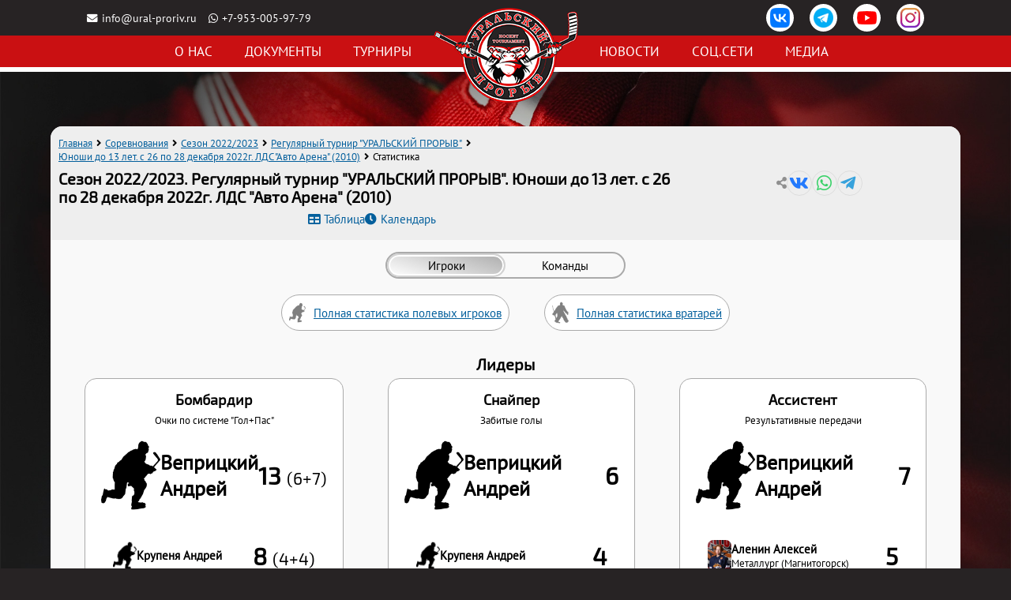

--- FILE ---
content_type: text/html; charset=UTF-8
request_url: https://ural-proriv.ru/sport/statistics/27
body_size: 9079
content:
<!DOCTYPE HTML>
<html>
<head>
<meta charset="UTF-8">
<meta name='viewport' content='width=device-width,initial-scale=1'/>
<meta content='true' name='HandheldFriendly'/>
<meta content='width' name='MobileOptimized'/>
<meta name='description' content='Лидеры по статистике в турнире Юноши до 13 лет. с 26 по 28 декабря 2022г. ЛДС &quot;Авто Арена&quot; (2010) 2022/2023. Регулярный турнир &quot;УРАЛЬСКИЙ ПРОРЫВ&quot;. Базовые и расширенные показатели' />
<title>Статистика Юноши до 13 лет. с 26 по 28 декабря 2022г. ЛДС &quot;Авто Арена&quot; (2010) 2022/2023. Регулярный турнир &quot;УРАЛЬСКИЙ ПРОРЫВ&quot; - Уральский прорыв</title>

<link rel="apple-touch-icon" sizes="180x180" href="/apple-touch-icon.png">
<link rel="icon" type="image/png" sizes="32x32" href="/favicon-32x32.png">
<link rel="icon" type="image/png" sizes="16x16" href="/favicon-16x16.png">
<link rel="manifest" href="/site.webmanifest">
<link rel="mask-icon" href="/safari-pinned-tab.svg" color="#5bbad5">
<meta name="msapplication-TileColor" content="#b91d47">
<meta name="theme-color" content="#ffffff">

<link rel="stylesheet" type="text/css" href="/sport/static/select2/css/select2.min.css">
<link rel='stylesheet' type='text/css' href='/sport/static/datetimepicker/jquery.datetimepicker.css'>
<link rel='stylesheet' type='text/css' href='/sport/css/crossover.css?version=1768170007'>
<link rel='stylesheet' type='text/css' href='/sport/css/style.css?version=1768170007'>
<link rel='stylesheet' type='text/css' href='/css/style.css?version=1768170007'>

<script src='/js/main.js?version=1768170007'></script>
<script src='/sport/js/crossover.js?version=1768170007'></script>
<script src='/sport/js/sport.js?version=1768170007'></script>


<script src='/sport/static/jquery/jquery.min.js'></script>

<script src="/sport/static/select2/js/select2.full.min.js"></script>
<script src="/sport/static/select2/js/i18n/ru.js"></script>

<script src='/sport/static/tablesorter/js/jquery.tablesorter.min.js'></script>
<script src='/sport/static/tablesorter/js/jquery.tablesorter.widgets.min.js'></script>
<script>
function sorter_init(options)
	{
		let tableSorting = $('table.tablesorter:not(.pager)');
		tableSorting.tablesorter(options);
		tableSorting.on('sortEnd', function(e, table){
			table.classList.add('table-is-sorted');
		});
	}
let sorter_options={
	emptyTo:'minValue',
  SortInitialOrder:'desc',
	widgets : ['columns'],
	widgetOptions : {
	 columns : [ 'primary-sort','secondary-sort','tertiary-sort']
	}
};
window.addEventListener('load',function(){
	sorter_init(sorter_options);
});
</script>
</head>

<body>
<header id='page_head'>
	<a href='/' class='h1'>Регулярные турниры<br>"Уральский прорыв"</a>
	<input type='checkbox' id='menu-checker' hidden>
	<div class='menu-button'>
		<label for='menu-checker' class='icon btn-menu'></label>
		<label for='menu-checker' class='icon btn-close'></label>
	</div>
	<div class='logo'>
		<a href='/'>
			<img src='/images/logo.png' width='183' height='120' alt='Уральский прорыв'>
		</a>
	</div>
	<div class='nav-wrapper'>
		<div class='header-links icon'>
			<div class='wrapped-items'>
				<a class='link-wrapped email' href='mailto:info@ural-proriv.ru'>info@ural-proriv.ru</a><a class='link-wrapped brands whatsapp' href='https://api.whatsapp.com/send?phone=79530059779'>+7-953-005-97-79</a>			</div>
			<span class='link-images'>
											<a href="https://vk.com/ural_proriv" target="_blank" rel="noopener" title="Группа в VK">
								<img src="/sport/images/sponsors/gruppa-v-vk_5343c65b3e5959fed30172308ec0c5ae.png" alt="Группа в VK">
							</a>
													<a href="https://t.me/Proriv_Ural" target="_blank" rel="noopener" title="Группа в Telegram">
								<img src="/sport/images/sponsors/gruppa-v-telegram_40ed705fbb5830dbad94b1837f3b380f.png" alt="Группа в Telegram">
							</a>
													<a href="https://www.youtube.com/channel/UCXbtVAOxhcXHkzRkYXnR8HQ" target="_blank" rel="noopener" title="Канал на YouTube">
								<img src="/sport/images/sponsors/kanal-na-youtube_f7cec71cf028a09caf5dd4a6beeb2ee7.png" alt="Канал на YouTube">
							</a>
													<a href="https://www.instagram.com/ural.proriv/" target="_blank" rel="noopener" title="Наш Instagram">
								<img src="/sport/images/sponsors/nash-instagram_dc009d023861dc9819f4a354840ef51d.png" alt="Наш Instagram">
							</a>
									</span>
		</div>
		<nav class='header-menu'>
			<div class='nav-half left'>
			<div class='desktop-hidden'><a href='/'>Главная</a></div>

		<div class='expandable'>
			<input type='checkbox' id='menu_62' class='submenu-expander' hidden>
			<label for='menu_62'>О нас</label>
			<ul>
			<li><a href='/sport/ob-uralskom-proryve'>Об &quot;Уральском прорыве&quot;</a></li><li><a href='/sport/kontakty'>Контакты</a></li></ul>
		</div>
		
		<div>
			<a href='/sport/dokumenty'>Документы</a>
		</div>
		
		<div>
			<a href='/sport/competitions/22'>Турниры</a>
		</div>
		</div>
		<div class='nav-half right'>
		<div>
			<a href='/sport/novosti'>Новости</a>
		</div>
		
		<div class='expandable'>
			<input type='checkbox' id='menu_30' class='submenu-expander' hidden>
			<label for='menu_30'>Соц.сети</label>
			<ul>
			<li><a href='https://www.youtube.com/channel/UCXbtVAOxhcXHkzRkYXnR8HQ'>YouTube</a></li><li><a href='https://www.instagram.com/ural.proriv/'>Instagram</a></li><li><a href='https://vk.com/ural_proriv'>VK</a></li><li><a href='https://t.me/Ural_Proriv_Channel'>Telegram</a></li><li><a href='https://api.whatsapp.com/send?phone=79530059779'>WhatsApp</a></li></ul>
		</div>
		
		<div class='expandable'>
			<input type='checkbox' id='menu_5' class='submenu-expander' hidden>
			<label for='menu_5'>Медиа</label>
			<ul>
			<li><a href='/sport/foto'>Фото</a></li><li><a href='/sport/competitions/21/138-122-139-123-124-125-135-136-137-140-141-142-143-144-145-146-154-147-161-150-155-149-151-157-152-156-158-159-160'>Видео</a></li></ul>
		</div>
					</div>
		</nav>
	</div>
</header>
<div class='main'>

<div class='page_header'>
	<div class='page-header-nav left'>
		<div class='breadcrumbs'>
			<ul class='icon'>
				<li><a href='/'>Главная</a></li>
				<li><a href='/sport/competitions'>Соревнования</a></li>
				
				<li><a href='/sport/competitions?season_id='>Сезон 2022/2023</a></li>
				
						<li><a href='/sport/competitions/7'>Регулярный турнир &quot;УРАЛЬСКИЙ ПРОРЫВ&quot;</a></li>
						<li><a href='/sport/competitions/7/27'>Юноши до 13 лет. с 26 по 28 декабря 2022г. ЛДС &quot;Авто Арена&quot; (2010)</a></li>
						<li id='current_crumb'>Статистика</li>
					
			</ul>
		</div>
		<h1>Сезон 2022/2023. Регулярный турнир &quot;УРАЛЬСКИЙ ПРОРЫВ&quot;. Юноши до 13 лет. с 26 по 28 декабря 2022г. ЛДС &quot;Авто Арена&quot; (2010)</h1>
		
			<div class='gt-links'>
				<a href='/sport/competitions/7/27' class='gt-link-table icon'>Таблица</a>
				<a href='/sport/calendar/27' class='gt-link-cal icon'>Календарь</a>
			</div>
	</div>
	
		<div class='page-header-nav article-share-content' title='Поделиться'>
			<a href='#' class='icon vk' target='_blank' rel='noopener'></a>
			<a href='#' class='icon whatsapp' target='_blank' rel='noopener'></a>
			<a href='#' class='icon telegram' target='_blank' rel='noopener'></a>
		</div>
		
</div>
<div class='content'>
	
	<input type='radio' class='tab_switcher1' name='stat_switcher' id='stat_tab_switcher1' hidden checked>
	<input type='radio' class='tab_switcher2' name='stat_switcher' id='stat_tab_switcher2' hidden>
	
		<div class='tabs-choise-wrapper'>
			<div class='tabs_choise' style='--tabs-count:2;'>
				<span class='switch_lighter'></span>
				<label for='stat_tab_switcher1'><span class='switch_header'>Игроки</span></label>
				<label for='stat_tab_switcher2'><span class='switch_header'>Команды</span></label>
			</div>
		</div>
		
	<div class='switch-tabs switch-tab1 stat'>
	<p class='center'><a class='stat-link skater' href='/sport/statistics/27?skater_stat=1'>Полная статистика полевых игроков</a> <a class='stat-link keeper' href='/sport/statistics/27?gk_stat=1'>Полная статистика вратарей</a></p>
			<div class='leaders-wrapper'>
			<h2>Лидеры</h2>
			
		<div class='leaders-block'>
			<h3>Бомбардир</h3>
			<small>Очки по системе "Гол+Пас"</small>
			
			<div class='leader player'>
				<span class='player-image no-image' style='background-image:url(/sport/images/skater.jpg);'><a href='/sport/players/233'></a></span>
				<span class='player-name'><a href='/sport/players/233'>Веприцкий Андрей</a><span class='player-team'></span>
				</span>
				<span class='player-points'>13 <small>(6+7)</small></span>
			</div>
			<div class='leader player'>
				<span class='player-image no-image' style='background-image:url(/sport/images/skater.jpg);'><a href='/sport/players/241'></a></span>
				<span class='player-name'><a href='/sport/players/241'>Крупеня Андрей</a><span class='player-team'></span>
				</span>
				<span class='player-points'>8 <small>(4+4)</small></span>
			</div>
			<div class='leader player'>
				<span class='player-image no-image' style='background-image:url(/sport/images/skater.jpg);'><a href='/sport/players/257'></a></span>
				<span class='player-name'><a href='/sport/players/257'>Слобожанинов Ростислав</a><span class='player-team'></span>
				</span>
				<span class='player-points'>7 <small>(3+4)</small></span>
			</div>
			<div class='leader player'>
				<span class='player-image no-image' style='background-image:url(/sport/images/skater.jpg);'><a href='/sport/players/235'></a></span>
				<span class='player-name'><a href='/sport/players/235'>Кривохижин Максим</a><span class='player-team'></span>
				</span>
				<span class='player-points'>6 <small>(3+3)</small></span>
			</div>
			<div class='leader player'>
				<span class='player-image' style='background-image:url(/sport/images/players/2020_5a9494004a318a10310148da3cdccfea.jpg);'><a href='/sport/players/2020'></a></span>
				<span class='player-name'><a href='/sport/players/2020'>Аленин Алексей</a><span class='player-team'>Металлург (Магнитогорск)</span>
				</span>
				<span class='player-points'>5 <small>(0+5)</small></span>
			</div>
		</div>
		<div class='leaders-block'>
			<h3>Снайпер</h3>
			<small>Забитые голы</small>
			
			<div class='leader player'>
				<span class='player-image no-image' style='background-image:url(/sport/images/skater.jpg);'><a href='/sport/players/233'></a></span>
				<span class='player-name'><a href='/sport/players/233'>Веприцкий Андрей</a><span class='player-team'></span>
				</span>
				<span class='player-points'>6</span>
			</div>
			<div class='leader player'>
				<span class='player-image no-image' style='background-image:url(/sport/images/skater.jpg);'><a href='/sport/players/241'></a></span>
				<span class='player-name'><a href='/sport/players/241'>Крупеня Андрей</a><span class='player-team'></span>
				</span>
				<span class='player-points'>4</span>
			</div>
			<div class='leader player'>
				<span class='player-image no-image' style='background-image:url(/sport/images/skater.jpg);'><a href='/sport/players/257'></a></span>
				<span class='player-name'><a href='/sport/players/257'>Слобожанинов Ростислав</a><span class='player-team'></span>
				</span>
				<span class='player-points'>3</span>
			</div>
			<div class='leader player'>
				<span class='player-image no-image' style='background-image:url(/sport/images/skater.jpg);'><a href='/sport/players/235'></a></span>
				<span class='player-name'><a href='/sport/players/235'>Кривохижин Максим</a><span class='player-team'></span>
				</span>
				<span class='player-points'>3</span>
			</div>
			<div class='leader player'>
				<span class='player-image' style='background-image:url(/sport/images/players/2027_619a03c5944c987fb28a8b2ff27acc61.jpg);'><a href='/sport/players/2027'></a></span>
				<span class='player-name'><a href='/sport/players/2027'>Кадомцев Глеб</a><span class='player-team'>Металлург (Магнитогорск)</span>
				</span>
				<span class='player-points'>3</span>
			</div>
		</div>
		<div class='leaders-block'>
			<h3>Ассистент</h3>
			<small>Результативные передачи</small>
			
			<div class='leader player'>
				<span class='player-image no-image' style='background-image:url(/sport/images/skater.jpg);'><a href='/sport/players/233'></a></span>
				<span class='player-name'><a href='/sport/players/233'>Веприцкий Андрей</a><span class='player-team'></span>
				</span>
				<span class='player-points'>7</span>
			</div>
			<div class='leader player'>
				<span class='player-image' style='background-image:url(/sport/images/players/2020_5a9494004a318a10310148da3cdccfea.jpg);'><a href='/sport/players/2020'></a></span>
				<span class='player-name'><a href='/sport/players/2020'>Аленин Алексей</a><span class='player-team'>Металлург (Магнитогорск)</span>
				</span>
				<span class='player-points'>5</span>
			</div>
			<div class='leader player'>
				<span class='player-image no-image' style='background-image:url(/sport/images/skater.jpg);'><a href='/sport/players/241'></a></span>
				<span class='player-name'><a href='/sport/players/241'>Крупеня Андрей</a><span class='player-team'></span>
				</span>
				<span class='player-points'>4</span>
			</div>
			<div class='leader player'>
				<span class='player-image no-image' style='background-image:url(/sport/images/skater.jpg);'><a href='/sport/players/257'></a></span>
				<span class='player-name'><a href='/sport/players/257'>Слобожанинов Ростислав</a><span class='player-team'></span>
				</span>
				<span class='player-points'>4</span>
			</div>
			<div class='leader player'>
				<span class='player-image no-image' style='background-image:url(/sport/images/skater.jpg);'><a href='/sport/players/235'></a></span>
				<span class='player-name'><a href='/sport/players/235'>Кривохижин Максим</a><span class='player-team'></span>
				</span>
				<span class='player-points'>3</span>
			</div>
		</div>
		<div class='leaders-block'>
			<h3>Серии матчей с голами</h3>
			<small>Максимальное число матчей подряд с голами</small>
			
			<div class='leader player'>
				<span class='player-image no-image' style='background-image:url(/sport/images/skater.jpg);'><a href='/sport/players/233'></a></span>
				<span class='player-name'><a href='/sport/players/233'>Веприцкий Андрей</a><span class='player-team'></span>
				</span>
				<span class='player-points'>3</span>
			</div>
			<div class='leader player'>
				<span class='player-image no-image' style='background-image:url(/sport/images/skater.jpg);'><a href='/sport/players/254'></a></span>
				<span class='player-name'><a href='/sport/players/254'>Бегларян Ашот</a><span class='player-team'></span>
				</span>
				<span class='player-points'>3</span>
			</div>
			<div class='leader player'>
				<span class='player-image no-image' style='background-image:url(/sport/images/skater.jpg);'><a href='/sport/players/257'></a></span>
				<span class='player-name'><a href='/sport/players/257'>Слобожанинов Ростислав</a><span class='player-team'></span>
				</span>
				<span class='player-points'>3</span>
			</div>
			<div class='leader player'>
				<span class='player-image' style='background-image:url(/sport/images/players/2027_619a03c5944c987fb28a8b2ff27acc61.jpg);'><a href='/sport/players/2027'></a></span>
				<span class='player-name'><a href='/sport/players/2027'>Кадомцев Глеб</a><span class='player-team'>Металлург (Магнитогорск)</span>
				</span>
				<span class='player-points'>2</span>
			</div>
			<div class='leader player'>
				<span class='player-image no-image' style='background-image:url(/sport/images/skater.jpg);'><a href='/sport/players/235'></a></span>
				<span class='player-name'><a href='/sport/players/235'>Кривохижин Максим</a><span class='player-team'></span>
				</span>
				<span class='player-points'>2</span>
			</div>
		</div>
		<div class='leaders-block'>
			<h3>Серии матчей с набранными очками</h3>
			<small>Максимальное число матчей подряд с набранными очками по системе Гол+Пас</small>
			
			<div class='leader player'>
				<span class='player-image no-image' style='background-image:url(/sport/images/skater.jpg);'><a href='/sport/players/233'></a></span>
				<span class='player-name'><a href='/sport/players/233'>Веприцкий Андрей</a><span class='player-team'></span>
				</span>
				<span class='player-points'>3</span>
			</div>
			<div class='leader player'>
				<span class='player-image no-image' style='background-image:url(/sport/images/skater.jpg);'><a href='/sport/players/257'></a></span>
				<span class='player-name'><a href='/sport/players/257'>Слобожанинов Ростислав</a><span class='player-team'></span>
				</span>
				<span class='player-points'>3</span>
			</div>
			<div class='leader player'>
				<span class='player-image' style='background-image:url(/sport/images/players/2020_5a9494004a318a10310148da3cdccfea.jpg);'><a href='/sport/players/2020'></a></span>
				<span class='player-name'><a href='/sport/players/2020'>Аленин Алексей</a><span class='player-team'>Металлург (Магнитогорск)</span>
				</span>
				<span class='player-points'>3</span>
			</div>
			<div class='leader player'>
				<span class='player-image no-image' style='background-image:url(/sport/images/skater.jpg);'><a href='/sport/players/254'></a></span>
				<span class='player-name'><a href='/sport/players/254'>Бегларян Ашот</a><span class='player-team'></span>
				</span>
				<span class='player-points'>3</span>
			</div>
			<div class='leader player'>
				<span class='player-image no-image' style='background-image:url(/sport/images/skater.jpg);'><a href='/sport/players/241'></a></span>
				<span class='player-name'><a href='/sport/players/241'>Крупеня Андрей</a><span class='player-team'></span>
				</span>
				<span class='player-points'>2</span>
			</div>
		</div>
		<div class='leaders-block'>
			<h3>Бомбардир-защитник</h3>
			<small>Очки по системе "Гол+Пас" среди защитников</small>
			
			<div class='leader player'>
				<span class='player-image' style='background-image:url(/sport/images/players/2020_5a9494004a318a10310148da3cdccfea.jpg);'><a href='/sport/players/2020'></a></span>
				<span class='player-name'><a href='/sport/players/2020'>Аленин Алексей</a><span class='player-team'>Металлург (Магнитогорск)</span>
				</span>
				<span class='player-points'>5 <small>(0+5)</small></span>
			</div>
			<div class='leader player'>
				<span class='player-image' style='background-image:url(/sport/images/players/384_89a34fb5d5bae4b54d29f6d3bab2fe55.jpg);'><a href='/sport/players/384'></a></span>
				<span class='player-name'><a href='/sport/players/384'>Рябов Дмитрий</a><span class='player-team'>Кристалл-Юпитер (Нижний Тагил)</span>
				</span>
				<span class='player-points'>3 <small>(1+2)</small></span>
			</div>
			<div class='leader player'>
				<span class='player-image no-image' style='background-image:url(/sport/images/skater.jpg);'><a href='/sport/players/501'></a></span>
				<span class='player-name'><a href='/sport/players/501'>Чайко Юрий</a><span class='player-team'></span>
				</span>
				<span class='player-points'>3 <small>(0+3)</small></span>
			</div>
			<div class='leader player'>
				<span class='player-image' style='background-image:url(/sport/images/players/262_948ae162ce196e226d6a4eccff2a5474.jpg);'><a href='/sport/players/262'></a></span>
				<span class='player-name'><a href='/sport/players/262'>Пузаткин Владислав</a><span class='player-team'>Авто-Спартаковец (Екатеринбург)</span>
				</span>
				<span class='player-points'>2 <small>(1+1)</small></span>
			</div>
			<div class='leader player'>
				<span class='player-image no-image' style='background-image:url(/sport/images/skater.jpg);'><a href='/sport/players/277'></a></span>
				<span class='player-name'><a href='/sport/players/277'>Ляжьев Михаил</a><span class='player-team'></span>
				</span>
				<span class='player-points'>2 <small>(0+2)</small></span>
			</div>
		</div>
		<div class='leaders-block'>
			<h3>Победные голы</h3>
			<small>Победным считается гол, который не смог отыграть соперник</small>
			
			<div class='leader player'>
				<span class='player-image no-image' style='background-image:url(/sport/images/skater.jpg);'><a href='/sport/players/233'></a></span>
				<span class='player-name'><a href='/sport/players/233'>Веприцкий Андрей</a><span class='player-team'></span>
				</span>
				<span class='player-points'>1</span>
			</div>
			<div class='leader player'>
				<span class='player-image no-image' style='background-image:url(/sport/images/skater.jpg);'><a href='/sport/players/241'></a></span>
				<span class='player-name'><a href='/sport/players/241'>Крупеня Андрей</a><span class='player-team'></span>
				</span>
				<span class='player-points'>1</span>
			</div>
			<div class='leader player'>
				<span class='player-image no-image' style='background-image:url(/sport/images/skater.jpg);'><a href='/sport/players/257'></a></span>
				<span class='player-name'><a href='/sport/players/257'>Слобожанинов Ростислав</a><span class='player-team'></span>
				</span>
				<span class='player-points'>1</span>
			</div>
			<div class='leader player'>
				<span class='player-image' style='background-image:url(/sport/images/players/2027_619a03c5944c987fb28a8b2ff27acc61.jpg);'><a href='/sport/players/2027'></a></span>
				<span class='player-name'><a href='/sport/players/2027'>Кадомцев Глеб</a><span class='player-team'>Металлург (Магнитогорск)</span>
				</span>
				<span class='player-points'>1</span>
			</div>
			<div class='leader player'>
				<span class='player-image' style='background-image:url(/sport/images/players/253_f9da11e7526d93a24e17467de259cc49.jpg);'><a href='/sport/players/253'></a></span>
				<span class='player-name'><a href='/sport/players/253'>Балаев Владислав</a><span class='player-team'>Авто (Екатеринбург)</span>
				</span>
				<span class='player-points'>1</span>
			</div>
		</div>
		<div class='leaders-block'>
			<h3>Выводит команду вперёд</h3>
			<small>Забивает при равном счёте, выводя команду вперёд</small>
			
			<div class='leader player'>
				<span class='player-image' style='background-image:url(/sport/images/players/2029_4247446862e8b95d7d94807509e28e0f.jpg);'><a href='/sport/players/2029'></a></span>
				<span class='player-name'><a href='/sport/players/2029'>Киселёв Ярослав</a><span class='player-team'>Металлург (Магнитогорск)</span>
				</span>
				<span class='player-points'>2</span>
			</div>
			<div class='leader player'>
				<span class='player-image no-image' style='background-image:url(/sport/images/skater.jpg);'><a href='/sport/players/233'></a></span>
				<span class='player-name'><a href='/sport/players/233'>Веприцкий Андрей</a><span class='player-team'></span>
				</span>
				<span class='player-points'>1</span>
			</div>
			<div class='leader player'>
				<span class='player-image no-image' style='background-image:url(/sport/images/skater.jpg);'><a href='/sport/players/257'></a></span>
				<span class='player-name'><a href='/sport/players/257'>Слобожанинов Ростислав</a><span class='player-team'></span>
				</span>
				<span class='player-points'>1</span>
			</div>
			<div class='leader player'>
				<span class='player-image no-image' style='background-image:url(/sport/images/skater.jpg);'><a href='/sport/players/254'></a></span>
				<span class='player-name'><a href='/sport/players/254'>Бегларян Ашот</a><span class='player-team'></span>
				</span>
				<span class='player-points'>1</span>
			</div>
			<div class='leader player'>
				<span class='player-image' style='background-image:url(/sport/images/players/2025_08864df00a802e2cac6116de3a488577.jpg);'><a href='/sport/players/2025'></a></span>
				<span class='player-name'><a href='/sport/players/2025'>Заикин Максим</a><span class='player-team'>Металлург (Магнитогорск)</span>
				</span>
				<span class='player-points'>1</span>
			</div>
		</div>
		<div class='leaders-block'>
			<h3>Забивает первым</h3>
			<small>Игрок, открывающий счёт в матче</small>
			
			<div class='leader player'>
				<span class='player-image no-image' style='background-image:url(/sport/images/skater.jpg);'><a href='/sport/players/233'></a></span>
				<span class='player-name'><a href='/sport/players/233'>Веприцкий Андрей</a><span class='player-team'></span>
				</span>
				<span class='player-points'>1</span>
			</div>
			<div class='leader player'>
				<span class='player-image no-image' style='background-image:url(/sport/images/skater.jpg);'><a href='/sport/players/254'></a></span>
				<span class='player-name'><a href='/sport/players/254'>Бегларян Ашот</a><span class='player-team'></span>
				</span>
				<span class='player-points'>1</span>
			</div>
			<div class='leader player'>
				<span class='player-image' style='background-image:url(/sport/images/players/2025_08864df00a802e2cac6116de3a488577.jpg);'><a href='/sport/players/2025'></a></span>
				<span class='player-name'><a href='/sport/players/2025'>Заикин Максим</a><span class='player-team'>Металлург (Магнитогорск)</span>
				</span>
				<span class='player-points'>1</span>
			</div>
			<div class='leader player'>
				<span class='player-image' style='background-image:url(/sport/images/players/250_9c3ff5a3a129862d8e6d3658f674b98c.jpg);'><a href='/sport/players/250'></a></span>
				<span class='player-name'><a href='/sport/players/250'>Кузнецов Михаил</a><span class='player-team'>Авто-Спартаковец (Екатеринбург)</span>
				</span>
				<span class='player-points'>1</span>
			</div>
			<div class='leader player'>
				<span class='player-image' style='background-image:url(/sport/images/players/2037_83d21c0a0ad82b1b44d5a49b9bfb9292.jpg);'><a href='/sport/players/2037'></a></span>
				<span class='player-name'><a href='/sport/players/2037'>Баянов Ибрагим</a><span class='player-team'>Металлург (Магнитогорск)</span>
				</span>
				<span class='player-points'>1</span>
			</div>
		</div>
		<div class='leaders-block'>
			<h3>Сравнивает счёт</h3>
			<small>Игрок, сравнявший счёт в матче</small>
			
			<div class='leader player'>
				<span class='player-image no-image' style='background-image:url(/sport/images/skater.jpg);'><a href='/sport/players/251'></a></span>
				<span class='player-name'><a href='/sport/players/251'>Полунин Мирон</a><span class='player-team'></span>
				</span>
				<span class='player-points'>1</span>
			</div>
			<div class='leader player'>
				<span class='player-image' style='background-image:url(/sport/images/players/317_0fedcca39e0a9a0df90011de63179c1e.jpg);'><a href='/sport/players/317'></a></span>
				<span class='player-name'><a href='/sport/players/317'>Расторгуев Артем</a><span class='player-team'>Кристалл-Юпитер (Нижний Тагил)</span>
				</span>
				<span class='player-points'>1</span>
			</div>
			<div class='leader player'>
				<span class='player-image' style='background-image:url(/sport/images/players/382_a9d6ea23cccb890fb0dfd1e43936c506.jpg);'><a href='/sport/players/382'></a></span>
				<span class='player-name'><a href='/sport/players/382'>Никонов Александр</a><span class='player-team'>Кристалл-Юпитер (Нижний Тагил)</span>
				</span>
				<span class='player-points'>1</span>
			</div>
			<div class='leader player'>
				<span class='player-image' style='background-image:url(/sport/images/players/506_f94a9b9a95624b577312bc2024f33a6b.jpg);'><a href='/sport/players/506'></a></span>
				<span class='player-name'><a href='/sport/players/506'>Половинко Марк</a><span class='player-team'>Авто-Спартаковец (Екатеринбург)</span>
				</span>
				<span class='player-points'>1</span>
			</div>
			<div class='leader player'>
				<span class='player-image no-image' style='background-image:url(/sport/images/skater.jpg);'><a href='/sport/players/233'></a></span>
				<span class='player-name'><a href='/sport/players/233'>Веприцкий Андрей</a><span class='player-team'></span>
				</span>
				<span class='player-points'>0</span>
			</div>
		</div>
		<div class='leaders-block'>
			<h3>Вратарь. % отражённых бросков</h3>
			<small></small>
			
			<div class='leader player'>
				<span class='player-image' style='background-image:url(/sport/images/players/2018_8b912de71a78f7add50f5950341933e5.jpg);'><a href='/sport/players/2018'></a></span>
				<span class='player-name'><a href='/sport/players/2018'>Рядинский Никита</a><span class='player-team'>Металлург (Магнитогорск)</span>
				</span>
				<span class='player-points'>95.495</span>
			</div>
			<div class='leader player'>
				<span class='player-image' style='background-image:url(/sport/images/players/238_b5240b6365241b9c17a5a21f6beeb5f7.jpg);'><a href='/sport/players/238'></a></span>
				<span class='player-name'><a href='/sport/players/238'>Батурин Владимир</a><span class='player-team'>Авто (Екатеринбург)</span>
				</span>
				<span class='player-points'>89.13</span>
			</div>
			<div class='leader player'>
				<span class='player-image' style='background-image:url(/sport/images/players/265_6b776432369e4d94453a15c8357b6c91.jpg);'><a href='/sport/players/265'></a></span>
				<span class='player-name'><a href='/sport/players/265'>Эрзяйкин Остап</a><span class='player-team'>Авто (Екатеринбург)</span>
				</span>
				<span class='player-points'>89.13</span>
			</div>
			<div class='leader player'>
				<span class='player-image' style='background-image:url(/sport/images/players/2016_78c08ab1d6d6d0f37771c38311291d52.jpg);'><a href='/sport/players/2016'></a></span>
				<span class='player-name'><a href='/sport/players/2016'>Жучко Ростислав</a><span class='player-team'>Металлург (Магнитогорск)</span>
				</span>
				<span class='player-points'>87.5</span>
			</div>
			<div class='leader player'>
				<span class='player-image' style='background-image:url(/sport/images/players/234_346dc52ef067a48be351af27f4ba5b1a.jpg);'><a href='/sport/players/234'></a></span>
				<span class='player-name'><a href='/sport/players/234'>Веприцкий Вадим</a><span class='player-team'>Авто (Екатеринбург)</span>
				</span>
				<span class='player-points'>87.097</span>
			</div>
		</div>
		<div class='leaders-block'>
			<h3>Вратарь. Коэффициент надёжности</h3>
			<small>=45мин x <span title='Пропущенные голы'>ПГ</span>/<span title='Игровое время'>ВНП</span>, сыграл не менее 45 минут</small>
			
			<div class='leader player'>
				<span class='player-image' style='background-image:url(/sport/images/players/2018_8b912de71a78f7add50f5950341933e5.jpg);'><a href='/sport/players/2018'></a></span>
				<span class='player-name'><a href='/sport/players/2018'>Рядинский Никита</a><span class='player-team'>Металлург (Магнитогорск)</span>
				</span>
				<span class='player-points'>1.312</span>
			</div>
			<div class='leader player'>
				<span class='player-image' style='background-image:url(/sport/images/players/234_346dc52ef067a48be351af27f4ba5b1a.jpg);'><a href='/sport/players/234'></a></span>
				<span class='player-name'><a href='/sport/players/234'>Веприцкий Вадим</a><span class='player-team'>Авто (Екатеринбург)</span>
				</span>
				<span class='player-points'>1.45</span>
			</div>
			<div class='leader player'>
				<span class='player-image' style='background-image:url(/sport/images/players/265_6b776432369e4d94453a15c8357b6c91.jpg);'><a href='/sport/players/265'></a></span>
				<span class='player-name'><a href='/sport/players/265'>Эрзяйкин Остап</a><span class='player-team'>Авто (Екатеринбург)</span>
				</span>
				<span class='player-points'>1.51</span>
			</div>
			<div class='leader player'>
				<span class='player-image' style='background-image:url(/sport/images/players/238_b5240b6365241b9c17a5a21f6beeb5f7.jpg);'><a href='/sport/players/238'></a></span>
				<span class='player-name'><a href='/sport/players/238'>Батурин Владимир</a><span class='player-team'>Авто (Екатеринбург)</span>
				</span>
				<span class='player-points'>1.612</span>
			</div>
			<div class='leader player'>
				<span class='player-image' style='background-image:url(/sport/images/players/925_4a5895357b0123f43121d90a4ef13077.jpg);'><a href='/sport/players/925'></a></span>
				<span class='player-name'><a href='/sport/players/925'>Петров Владислав</a><span class='player-team'>Кристалл-Юпитер (Нижний Тагил)</span>
				</span>
				<span class='player-points'>5.669</span>
			</div>
		</div>
		<div class='leaders-block'>
			<h3>Вратарь. Засуха</h3>
			<small>Максимальное количество времени на площадке без пропущенных голов</small>
			
			<div class='leader player'>
				<span class='player-image' style='background-image:url(/sport/images/players/2018_8b912de71a78f7add50f5950341933e5.jpg);'><a href='/sport/players/2018'></a></span>
				<span class='player-name'><a href='/sport/players/2018'>Рядинский Никита</a><span class='player-team'>Металлург (Магнитогорск)</span>
				</span>
				<span class='player-points'>56:11 <small>мин</small></span>
			</div>
			<div class='leader player'>
				<span class='player-image' style='background-image:url(/sport/images/players/265_6b776432369e4d94453a15c8357b6c91.jpg);'><a href='/sport/players/265'></a></span>
				<span class='player-name'><a href='/sport/players/265'>Эрзяйкин Остап</a><span class='player-team'>Авто (Екатеринбург)</span>
				</span>
				<span class='player-points'>51:21 <small>мин</small></span>
			</div>
			<div class='leader player'>
				<span class='player-image' style='background-image:url(/sport/images/players/234_346dc52ef067a48be351af27f4ba5b1a.jpg);'><a href='/sport/players/234'></a></span>
				<span class='player-name'><a href='/sport/players/234'>Веприцкий Вадим</a><span class='player-team'>Авто (Екатеринбург)</span>
				</span>
				<span class='player-points'>36:48 <small>мин</small></span>
			</div>
			<div class='leader player'>
				<span class='player-image' style='background-image:url(/sport/images/players/238_b5240b6365241b9c17a5a21f6beeb5f7.jpg);'><a href='/sport/players/238'></a></span>
				<span class='player-name'><a href='/sport/players/238'>Батурин Владимир</a><span class='player-team'>Авто (Екатеринбург)</span>
				</span>
				<span class='player-points'>34:08 <small>мин</small></span>
			</div>
			<div class='leader player'>
				<span class='player-image' style='background-image:url(/sport/images/players/2016_78c08ab1d6d6d0f37771c38311291d52.jpg);'><a href='/sport/players/2016'></a></span>
				<span class='player-name'><a href='/sport/players/2016'>Жучко Ростислав</a><span class='player-team'>Металлург (Магнитогорск)</span>
				</span>
				<span class='player-points'>27:10 <small>мин</small></span>
			</div>
		</div></div><p class='center'><a class='stat-link skater' href='/sport/statistics/27?skater_stat=1'>Полная статистика полевых игроков</a> <a class='stat-link keeper' href='/sport/statistics/27?gk_stat=1'>Полная статистика вратарей</a></p>
			
	</div>
	
		<div class='switch-tabs switch-tab2 stat'>
		
			<div class='group-item'>
			<h2>Командная статистика за все игры</h2>
			<p>Для сортировки по нескольким критериям, удерживайте нажатой клавишу Shift и щелкайте по заголовкам нужных столбцов</p>
			<p>Обозначения расшифровываются при наведении мышкой. Также расшифровку можно посмотреть под таблицей, щелкнув на "Глоссарий"</p>
			<table class='gt-table tablesorter' id='table--'>
				<thead>
					<tr>
						<th class='sticky'>Команда</th>
						<th title='Сыграно матчей' class='fields'>И</th><th title='Забитые голы' class='fields'>Заб</th><th title='Пропущенные голы' class='fields'>Проп</th><th title='Разница забитых и пропущенных' class='fields'>+/-</th><th title='Набранные очки' class='fields'>О</th><th title='Процент набранных очков' class='fields'>%</th><th title='Голы в большинстве' class='fields'>ГБол</th><th title='Голы в меньшинстве' class='fields'>ГМен</th><th title='Голы в равных составах' class='fields'>ГРав</th><th title='Игры без забитых голов' class='fields'>ИБЗ</th><th title='Игры без пропущенных голов' class='fields'>ИБП</th><th title='Штрафные минуты' class='fields'>ШМ</th><th title='Штрафные минуты соперников' class='fields'>ШМсп</th><th title='Броски в створ ворот' class='fields'>БР</th><th title='Реализация бросков в створ ворот' class='fields'>БР%</th><th title='Броски соперников в створ ворот' class='fields'>БРсп</th><th title='Реализация соперниками бросков в створ ворот' class='fields'>БР%сп</th><th title='Голов забито в 1 периоде' class='fields'>ГЗп1</th><th title='Голов пропущено в 1 периоде' class='fields'>ГПп1</th><th title='Голов забито во 2 периоде' class='fields'>ГЗп2</th><th title='Голов пропущено во 2 периоде' class='fields'>ГПп2</th><th title='Голов забито в 3 периоде' class='fields'>ГЗп3</th><th title='Голов пропущено в 3 периоде' class='fields'>ГПп3</th><th title='Победа команды, забившей первый гол и не позволившей сопернику ни разу за матч сравнять счет' class='fields'>Потк</th><th title='Волевая победа (уступая в счете по ходу матча)' class='fields'>ВОЛ</th><th title='Крупные победы (с разницей 4 и более гола)' class='fields'>Вкруп</th><th title='Крупные поражения (с разницей 4 и более гола)' class='fields'>Пкруп</th><th title='Победы с разницей в 1 гол' class='fields'>Вмин</th><th title='Поражения с разницей в 1 гол' class='fields'>Пмин</th><th title='Голы с характером (команда, сравнявшая счет в течение последних 3 минут основного времени)' class='fields'>Гхар</th><th title='Голы на последней минуте основного времени (кроме голов в пустые ворота)' class='fields'>Г60мин</th>
					</tr>
				</thead>
				<tbody>
				<tr>
							<td class='gt-cell-team sticky' data-text='Авто Екатеринбург'>
								<a href='/sport/team/140/7'>
									<span class='gt-team-image'><img src='/sport/images/clubs/avto-spartakovec_5e9ddd01288c7102fefa1e0ab5d721c5.jpg'></span>
										<span class='gt-team-namecity'>
										<span class='gt-team-name'>Авто</span>
										<span class='gt-team-city'>Екатеринбург</span>
									</span>
								</a>
							</td>
							<td class='fields' title='Сыграно матчей'>3</td><td class='fields' title='Забитые голы'>13</td><td class='fields' title='Пропущенные голы'>9</td><td class='fields' title='Разница забитых и пропущенных'>4</td><td class='fields' title='Набранные очки'>4</td><td class='fields' title='Процент набранных очков'>44.444</td><td class='fields' title='Голы в большинстве'>1</td><td class='fields' title='Голы в меньшинстве'>0</td><td class='fields' title='Голы в равных составах'>12</td><td class='fields' title='Игры без забитых голов'>0</td><td class='fields' title='Игры без пропущенных голов'>0</td><td class='fields' title='Штрафные минуты'>24</td><td class='fields' title='Штрафные минуты соперников'>14</td><td class='fields' title='Броски в створ ворот'>93</td><td class='fields' title='Реализация бросков в створ ворот'>13.98</td><td class='fields' title='Броски соперников в створ ворот'>82</td><td class='fields' title='Реализация соперниками бросков в створ ворот'>10.98</td><td class='fields' title='Голов забито в 1 периоде'>3</td><td class='fields' title='Голов пропущено в 1 периоде'>5</td><td class='fields' title='Голов забито во 2 периоде'>5</td><td class='fields' title='Голов пропущено во 2 периоде'>2</td><td class='fields' title='Голов забито в 3 периоде'>5</td><td class='fields' title='Голов пропущено в 3 периоде'>2</td><td class='fields' title='Победа команды, забившей первый гол и не позволившей сопернику ни разу за матч сравнять счет'>0</td><td class='fields' title='Волевая победа (уступая в счете по ходу матча)'>0</td><td class='fields' title='Крупные победы (с разницей 4 и более гола)'>1</td><td class='fields' title='Крупные поражения (с разницей 4 и более гола)'>0</td><td class='fields' title='Победы с разницей в 1 гол'>0</td><td class='fields' title='Поражения с разницей в 1 гол'>1</td><td class='fields' title='Голы с характером (команда, сравнявшая счет в течение последних 3 минут основного времени)'>0</td><td class='fields' title='Голы на последней минуте основного времени (кроме голов в пустые ворота)'>0</td></tr><tr>
							<td class='gt-cell-team sticky' data-text='Авто-Спартаковец Екатеринбург'>
								<a href='/sport/team/69/7'>
									<span class='gt-team-image'><img src='/sport/images/clubs/avto-spartakovec_5e9ddd01288c7102fefa1e0ab5d721c5.jpg'></span>
										<span class='gt-team-namecity'>
										<span class='gt-team-name'>Авто-Спартаковец</span>
										<span class='gt-team-city'>Екатеринбург</span>
									</span>
								</a>
							</td>
							<td class='fields' title='Сыграно матчей'>3</td><td class='fields' title='Забитые голы'>23</td><td class='fields' title='Пропущенные голы'>5</td><td class='fields' title='Разница забитых и пропущенных'>18</td><td class='fields' title='Набранные очки'>9</td><td class='fields' title='Процент набранных очков'>100</td><td class='fields' title='Голы в большинстве'>3</td><td class='fields' title='Голы в меньшинстве'>0</td><td class='fields' title='Голы в равных составах'>20</td><td class='fields' title='Игры без забитых голов'>0</td><td class='fields' title='Игры без пропущенных голов'>0</td><td class='fields' title='Штрафные минуты'>30</td><td class='fields' title='Штрафные минуты соперников'>28</td><td class='fields' title='Броски в створ ворот'>142</td><td class='fields' title='Реализация бросков в створ ворот'>16.2</td><td class='fields' title='Броски соперников в створ ворот'>41</td><td class='fields' title='Реализация соперниками бросков в створ ворот'>12.2</td><td class='fields' title='Голов забито в 1 периоде'>9</td><td class='fields' title='Голов пропущено в 1 периоде'>4</td><td class='fields' title='Голов забито во 2 периоде'>11</td><td class='fields' title='Голов пропущено во 2 периоде'>1</td><td class='fields' title='Голов забито в 3 периоде'>3</td><td class='fields' title='Голов пропущено в 3 периоде'>0</td><td class='fields' title='Победа команды, забившей первый гол и не позволившей сопернику ни разу за матч сравнять счет'>2</td><td class='fields' title='Волевая победа (уступая в счете по ходу матча)'>1</td><td class='fields' title='Крупные победы (с разницей 4 и более гола)'>2</td><td class='fields' title='Крупные поражения (с разницей 4 и более гола)'>0</td><td class='fields' title='Победы с разницей в 1 гол'>0</td><td class='fields' title='Поражения с разницей в 1 гол'>0</td><td class='fields' title='Голы с характером (команда, сравнявшая счет в течение последних 3 минут основного времени)'>0</td><td class='fields' title='Голы на последней минуте основного времени (кроме голов в пустые ворота)'>0</td></tr><tr>
							<td class='gt-cell-team sticky' data-text='Кристалл-Юпитер Нижний Тагил'>
								<a href='/sport/team/15/7'>
									<span class='gt-team-image'><img src='/sport/images/clubs/kristall-yupiter_289bbed9b751b0161e1d2d7ce018e715.jpg'></span>
										<span class='gt-team-namecity'>
										<span class='gt-team-name'>Кристалл-Юпитер</span>
										<span class='gt-team-city'>Нижний Тагил</span>
									</span>
								</a>
							</td>
							<td class='fields' title='Сыграно матчей'>3</td><td class='fields' title='Забитые голы'>6</td><td class='fields' title='Пропущенные голы'>29</td><td class='fields' title='Разница забитых и пропущенных'>-23</td><td class='fields' title='Набранные очки'>0</td><td class='fields' title='Процент набранных очков'>0</td><td class='fields' title='Голы в большинстве'>0</td><td class='fields' title='Голы в меньшинстве'>0</td><td class='fields' title='Голы в равных составах'>6</td><td class='fields' title='Игры без забитых голов'>0</td><td class='fields' title='Игры без пропущенных голов'>0</td><td class='fields' title='Штрафные минуты'>20</td><td class='fields' title='Штрафные минуты соперников'>32</td><td class='fields' title='Броски в створ ворот'>88</td><td class='fields' title='Реализация бросков в створ ворот'>6.82</td><td class='fields' title='Броски соперников в створ ворот'>131</td><td class='fields' title='Реализация соперниками бросков в створ ворот'>22.14</td><td class='fields' title='Голов забито в 1 периоде'>3</td><td class='fields' title='Голов пропущено в 1 периоде'>12</td><td class='fields' title='Голов забито во 2 периоде'>1</td><td class='fields' title='Голов пропущено во 2 периоде'>10</td><td class='fields' title='Голов забито в 3 периоде'>2</td><td class='fields' title='Голов пропущено в 3 периоде'>7</td><td class='fields' title='Победа команды, забившей первый гол и не позволившей сопернику ни разу за матч сравнять счет'>0</td><td class='fields' title='Волевая победа (уступая в счете по ходу матча)'>0</td><td class='fields' title='Крупные победы (с разницей 4 и более гола)'>0</td><td class='fields' title='Крупные поражения (с разницей 4 и более гола)'>3</td><td class='fields' title='Победы с разницей в 1 гол'>0</td><td class='fields' title='Поражения с разницей в 1 гол'>0</td><td class='fields' title='Голы с характером (команда, сравнявшая счет в течение последних 3 минут основного времени)'>0</td><td class='fields' title='Голы на последней минуте основного времени (кроме голов в пустые ворота)'>1</td></tr><tr>
							<td class='gt-cell-team sticky' data-text='Металлург Магнитогорск'>
								<a href='/sport/team/141/7'>
									<span class='gt-team-image'><img src='/sport/images/clubs/metallurg_2af0e4132bce557390ea4ea7be372db9.jpg'></span>
										<span class='gt-team-namecity'>
										<span class='gt-team-name'>Металлург</span>
										<span class='gt-team-city'>Магнитогорск</span>
									</span>
								</a>
							</td>
							<td class='fields' title='Сыграно матчей'>3</td><td class='fields' title='Забитые голы'>10</td><td class='fields' title='Пропущенные голы'>9</td><td class='fields' title='Разница забитых и пропущенных'>1</td><td class='fields' title='Набранные очки'>5</td><td class='fields' title='Процент набранных очков'>55.556</td><td class='fields' title='Голы в большинстве'>3</td><td class='fields' title='Голы в меньшинстве'>1</td><td class='fields' title='Голы в равных составах'>6</td><td class='fields' title='Игры без забитых голов'>0</td><td class='fields' title='Игры без пропущенных голов'>0</td><td class='fields' title='Штрафные минуты'>24</td><td class='fields' title='Штрафные минуты соперников'>24</td><td class='fields' title='Броски в створ ворот'>74</td><td class='fields' title='Реализация бросков в створ ворот'>13.51</td><td class='fields' title='Броски соперников в створ ворот'>143</td><td class='fields' title='Реализация соперниками бросков в створ ворот'>6.29</td><td class='fields' title='Голов забито в 1 периоде'>6</td><td class='fields' title='Голов пропущено в 1 периоде'>0</td><td class='fields' title='Голов забито во 2 периоде'>1</td><td class='fields' title='Голов пропущено во 2 периоде'>5</td><td class='fields' title='Голов забито в 3 периоде'>3</td><td class='fields' title='Голов пропущено в 3 периоде'>4</td><td class='fields' title='Победа команды, забившей первый гол и не позволившей сопернику ни разу за матч сравнять счет'>1</td><td class='fields' title='Волевая победа (уступая в счете по ходу матча)'>0</td><td class='fields' title='Крупные победы (с разницей 4 и более гола)'>1</td><td class='fields' title='Крупные поражения (с разницей 4 и более гола)'>1</td><td class='fields' title='Победы с разницей в 1 гол'>1</td><td class='fields' title='Поражения с разницей в 1 гол'>0</td><td class='fields' title='Голы с характером (команда, сравнявшая счет в течение последних 3 минут основного времени)'>0</td><td class='fields' title='Голы на последней минуте основного времени (кроме голов в пустые ворота)'>0</td></tr>
				</tbody>
			</table>
			</div><details class='glossary'><summary>Глоссарий</summary>
				<div class='glossary-wrapper'>
					
						<div class='glossary-item'>
							<span class='glossary-abbr'>И</span>
							<span class='glossary-descript'>Сыграно матчей</span>
						</div>
						<div class='glossary-item'>
							<span class='glossary-abbr'>Заб</span>
							<span class='glossary-descript'>Забитые голы</span>
						</div>
						<div class='glossary-item'>
							<span class='glossary-abbr'>Проп</span>
							<span class='glossary-descript'>Пропущенные голы</span>
						</div>
						<div class='glossary-item'>
							<span class='glossary-abbr'>+/-</span>
							<span class='glossary-descript'>Разница забитых и пропущенных</span>
						</div>
						<div class='glossary-item'>
							<span class='glossary-abbr'>О</span>
							<span class='glossary-descript'>Набранные очки</span>
						</div>
						<div class='glossary-item'>
							<span class='glossary-abbr'>%</span>
							<span class='glossary-descript'>Процент набранных очков</span>
						</div>
						<div class='glossary-item'>
							<span class='glossary-abbr'>ГБол</span>
							<span class='glossary-descript'>Голы в большинстве</span>
						</div>
						<div class='glossary-item'>
							<span class='glossary-abbr'>ГМен</span>
							<span class='glossary-descript'>Голы в меньшинстве</span>
						</div>
						<div class='glossary-item'>
							<span class='glossary-abbr'>ГРав</span>
							<span class='glossary-descript'>Голы в равных составах</span>
						</div>
						<div class='glossary-item'>
							<span class='glossary-abbr'>ИБЗ</span>
							<span class='glossary-descript'>Игры без забитых голов</span>
						</div>
						<div class='glossary-item'>
							<span class='glossary-abbr'>ИБП</span>
							<span class='glossary-descript'>Игры без пропущенных голов</span>
						</div>
						<div class='glossary-item'>
							<span class='glossary-abbr'>ШМ</span>
							<span class='glossary-descript'>Штрафные минуты</span>
						</div>
						<div class='glossary-item'>
							<span class='glossary-abbr'>ШМсп</span>
							<span class='glossary-descript'>Штрафные минуты соперников</span>
						</div>
						<div class='glossary-item'>
							<span class='glossary-abbr'>БР</span>
							<span class='glossary-descript'>Броски в створ ворот</span>
						</div>
						<div class='glossary-item'>
							<span class='glossary-abbr'>БР%</span>
							<span class='glossary-descript'>Реализация бросков в створ ворот</span>
						</div>
						<div class='glossary-item'>
							<span class='glossary-abbr'>БРсп</span>
							<span class='glossary-descript'>Броски соперников в створ ворот</span>
						</div>
						<div class='glossary-item'>
							<span class='glossary-abbr'>БР%сп</span>
							<span class='glossary-descript'>Реализация соперниками бросков в створ ворот</span>
						</div>
						<div class='glossary-item'>
							<span class='glossary-abbr'>ГЗп1</span>
							<span class='glossary-descript'>Голов забито в 1 периоде</span>
						</div>
						<div class='glossary-item'>
							<span class='glossary-abbr'>ГПп1</span>
							<span class='glossary-descript'>Голов пропущено в 1 периоде</span>
						</div>
						<div class='glossary-item'>
							<span class='glossary-abbr'>ГЗп2</span>
							<span class='glossary-descript'>Голов забито во 2 периоде</span>
						</div>
						<div class='glossary-item'>
							<span class='glossary-abbr'>ГПп2</span>
							<span class='glossary-descript'>Голов пропущено во 2 периоде</span>
						</div>
						<div class='glossary-item'>
							<span class='glossary-abbr'>ГЗп3</span>
							<span class='glossary-descript'>Голов забито в 3 периоде</span>
						</div>
						<div class='glossary-item'>
							<span class='glossary-abbr'>ГПп3</span>
							<span class='glossary-descript'>Голов пропущено в 3 периоде</span>
						</div>
						<div class='glossary-item'>
							<span class='glossary-abbr'>Потк</span>
							<span class='glossary-descript'>Победа команды, забившей первый гол и не позволившей сопернику ни разу за матч сравнять счет</span>
						</div>
						<div class='glossary-item'>
							<span class='glossary-abbr'>ВОЛ</span>
							<span class='glossary-descript'>Волевая победа (уступая в счете по ходу матча)</span>
						</div>
						<div class='glossary-item'>
							<span class='glossary-abbr'>Вкруп</span>
							<span class='glossary-descript'>Крупные победы (с разницей 4 и более гола)</span>
						</div>
						<div class='glossary-item'>
							<span class='glossary-abbr'>Пкруп</span>
							<span class='glossary-descript'>Крупные поражения (с разницей 4 и более гола)</span>
						</div>
						<div class='glossary-item'>
							<span class='glossary-abbr'>Вмин</span>
							<span class='glossary-descript'>Победы с разницей в 1 гол</span>
						</div>
						<div class='glossary-item'>
							<span class='glossary-abbr'>Пмин</span>
							<span class='glossary-descript'>Поражения с разницей в 1 гол</span>
						</div>
						<div class='glossary-item'>
							<span class='glossary-abbr'>Гхар</span>
							<span class='glossary-descript'>Голы с характером (команда, сравнявшая счет в течение последних 3 минут основного времени)</span>
						</div>
						<div class='glossary-item'>
							<span class='glossary-abbr'>Г60мин</span>
							<span class='glossary-descript'>Голы на последней минуте основного времени (кроме голов в пустые ворота)</span>
						</div>
				</div>
				</details>
			<div class='group-item'>
			<h2>Командная статистика игр дома</h2>
			<p>Для сортировки по нескольким критериям, удерживайте нажатой клавишу Shift и щелкайте по заголовкам нужных столбцов</p>
			<p>Обозначения расшифровываются при наведении мышкой. Также расшифровку можно посмотреть под таблицей, щелкнув на "Глоссарий"</p>
			<table class='gt-table tablesorter' id='table--'>
				<thead>
					<tr>
						<th class='sticky'>Команда</th>
						<th title='Сыграно матчей' class='fields'>И</th><th title='Забитые голы' class='fields'>Заб</th><th title='Пропущенные голы' class='fields'>Проп</th><th title='Разница забитых и пропущенных' class='fields'>+/-</th><th title='Набранные очки' class='fields'>О</th><th title='Процент набранных очков' class='fields'>%</th><th title='Голы в большинстве' class='fields'>ГБол</th><th title='Голы в меньшинстве' class='fields'>ГМен</th><th title='Голы в равных составах' class='fields'>ГРав</th><th title='Игры без забитых голов' class='fields'>ИБЗ</th><th title='Игры без пропущенных голов' class='fields'>ИБП</th><th title='Штрафные минуты' class='fields'>ШМ</th><th title='Штрафные минуты соперников' class='fields'>ШМсп</th><th title='Броски в створ ворот' class='fields'>БР</th><th title='Реализация бросков в створ ворот' class='fields'>БР%</th><th title='Броски соперников в створ ворот' class='fields'>БРсп</th><th title='Реализация соперниками бросков в створ ворот' class='fields'>БР%сп</th><th title='Голов забито в 1 периоде' class='fields'>ГЗп1</th><th title='Голов пропущено в 1 периоде' class='fields'>ГПп1</th><th title='Голов забито во 2 периоде' class='fields'>ГЗп2</th><th title='Голов пропущено во 2 периоде' class='fields'>ГПп2</th><th title='Голов забито в 3 периоде' class='fields'>ГЗп3</th><th title='Голов пропущено в 3 периоде' class='fields'>ГПп3</th><th title='Победа команды, забившей первый гол и не позволившей сопернику ни разу за матч сравнять счет' class='fields'>Потк</th><th title='Волевая победа (уступая в счете по ходу матча)' class='fields'>ВОЛ</th><th title='Крупные победы (с разницей 4 и более гола)' class='fields'>Вкруп</th><th title='Крупные поражения (с разницей 4 и более гола)' class='fields'>Пкруп</th><th title='Победы с разницей в 1 гол' class='fields'>Вмин</th><th title='Поражения с разницей в 1 гол' class='fields'>Пмин</th><th title='Голы с характером (команда, сравнявшая счет в течение последних 3 минут основного времени)' class='fields'>Гхар</th><th title='Голы на последней минуте основного времени (кроме голов в пустые ворота)' class='fields'>Г60мин</th>
					</tr>
				</thead>
				<tbody>
				<tr>
							<td class='gt-cell-team sticky' data-text='Авто Екатеринбург'>
								<a href='/sport/team/140/7'>
									<span class='gt-team-image'><img src='/sport/images/clubs/avto-spartakovec_5e9ddd01288c7102fefa1e0ab5d721c5.jpg'></span>
										<span class='gt-team-namecity'>
										<span class='gt-team-name'>Авто</span>
										<span class='gt-team-city'>Екатеринбург</span>
									</span>
								</a>
							</td>
							<td class='fields' title='Сыграно матчей'>3</td><td class='fields' title='Забитые голы'>13</td><td class='fields' title='Пропущенные голы'>9</td><td class='fields' title='Разница забитых и пропущенных'>4</td><td class='fields' title='Набранные очки'>4</td><td class='fields' title='Процент набранных очков'>44.444</td><td class='fields' title='Голы в большинстве'>1</td><td class='fields' title='Голы в меньшинстве'>0</td><td class='fields' title='Голы в равных составах'>12</td><td class='fields' title='Игры без забитых голов'>0</td><td class='fields' title='Игры без пропущенных голов'>0</td><td class='fields' title='Штрафные минуты'>24</td><td class='fields' title='Штрафные минуты соперников'>14</td><td class='fields' title='Броски в створ ворот'>93</td><td class='fields' title='Реализация бросков в створ ворот'>13.98</td><td class='fields' title='Броски соперников в створ ворот'>82</td><td class='fields' title='Реализация соперниками бросков в створ ворот'>10.98</td><td class='fields' title='Голов забито в 1 периоде'>3</td><td class='fields' title='Голов пропущено в 1 периоде'>5</td><td class='fields' title='Голов забито во 2 периоде'>5</td><td class='fields' title='Голов пропущено во 2 периоде'>2</td><td class='fields' title='Голов забито в 3 периоде'>5</td><td class='fields' title='Голов пропущено в 3 периоде'>2</td><td class='fields' title='Победа команды, забившей первый гол и не позволившей сопернику ни разу за матч сравнять счет'>0</td><td class='fields' title='Волевая победа (уступая в счете по ходу матча)'>0</td><td class='fields' title='Крупные победы (с разницей 4 и более гола)'>1</td><td class='fields' title='Крупные поражения (с разницей 4 и более гола)'>0</td><td class='fields' title='Победы с разницей в 1 гол'>0</td><td class='fields' title='Поражения с разницей в 1 гол'>1</td><td class='fields' title='Голы с характером (команда, сравнявшая счет в течение последних 3 минут основного времени)'>0</td><td class='fields' title='Голы на последней минуте основного времени (кроме голов в пустые ворота)'>0</td></tr><tr>
							<td class='gt-cell-team sticky' data-text='Авто-Спартаковец Екатеринбург'>
								<a href='/sport/team/69/7'>
									<span class='gt-team-image'><img src='/sport/images/clubs/avto-spartakovec_5e9ddd01288c7102fefa1e0ab5d721c5.jpg'></span>
										<span class='gt-team-namecity'>
										<span class='gt-team-name'>Авто-Спартаковец</span>
										<span class='gt-team-city'>Екатеринбург</span>
									</span>
								</a>
							</td>
							<td class='fields' title='Сыграно матчей'>2</td><td class='fields' title='Забитые голы'>19</td><td class='fields' title='Пропущенные голы'>3</td><td class='fields' title='Разница забитых и пропущенных'>16</td><td class='fields' title='Набранные очки'>6</td><td class='fields' title='Процент набранных очков'>100</td><td class='fields' title='Голы в большинстве'>2</td><td class='fields' title='Голы в меньшинстве'>0</td><td class='fields' title='Голы в равных составах'>17</td><td class='fields' title='Игры без забитых голов'>0</td><td class='fields' title='Игры без пропущенных голов'>0</td><td class='fields' title='Штрафные минуты'>28</td><td class='fields' title='Штрафные минуты соперников'>22</td><td class='fields' title='Броски в створ ворот'>108</td><td class='fields' title='Реализация бросков в створ ворот'>17.59</td><td class='fields' title='Броски соперников в створ ворот'>25</td><td class='fields' title='Реализация соперниками бросков в створ ворот'>12</td><td class='fields' title='Голов забито в 1 периоде'>7</td><td class='fields' title='Голов пропущено в 1 периоде'>3</td><td class='fields' title='Голов забито во 2 периоде'>10</td><td class='fields' title='Голов пропущено во 2 периоде'>0</td><td class='fields' title='Голов забито в 3 периоде'>2</td><td class='fields' title='Голов пропущено в 3 периоде'>0</td><td class='fields' title='Победа команды, забившей первый гол и не позволившей сопернику ни разу за матч сравнять счет'>1</td><td class='fields' title='Волевая победа (уступая в счете по ходу матча)'>1</td><td class='fields' title='Крупные победы (с разницей 4 и более гола)'>2</td><td class='fields' title='Крупные поражения (с разницей 4 и более гола)'>0</td><td class='fields' title='Победы с разницей в 1 гол'>0</td><td class='fields' title='Поражения с разницей в 1 гол'>0</td><td class='fields' title='Голы с характером (команда, сравнявшая счет в течение последних 3 минут основного времени)'>0</td><td class='fields' title='Голы на последней минуте основного времени (кроме голов в пустые ворота)'>0</td></tr><tr>
							<td class='gt-cell-team sticky' data-text='Металлург Магнитогорск'>
								<a href='/sport/team/141/7'>
									<span class='gt-team-image'><img src='/sport/images/clubs/metallurg_2af0e4132bce557390ea4ea7be372db9.jpg'></span>
										<span class='gt-team-namecity'>
										<span class='gt-team-name'>Металлург</span>
										<span class='gt-team-city'>Магнитогорск</span>
									</span>
								</a>
							</td>
							<td class='fields' title='Сыграно матчей'>1</td><td class='fields' title='Забитые голы'>6</td><td class='fields' title='Пропущенные голы'>2</td><td class='fields' title='Разница забитых и пропущенных'>4</td><td class='fields' title='Набранные очки'>3</td><td class='fields' title='Процент набранных очков'>100</td><td class='fields' title='Голы в большинстве'>1</td><td class='fields' title='Голы в меньшинстве'>1</td><td class='fields' title='Голы в равных составах'>4</td><td class='fields' title='Игры без забитых голов'>0</td><td class='fields' title='Игры без пропущенных голов'>0</td><td class='fields' title='Штрафные минуты'>6</td><td class='fields' title='Штрафные минуты соперников'>4</td><td class='fields' title='Броски в створ ворот'>31</td><td class='fields' title='Реализация бросков в створ ворот'>19.35</td><td class='fields' title='Броски соперников в створ ворот'>58</td><td class='fields' title='Реализация соперниками бросков в створ ворот'>3.45</td><td class='fields' title='Голов забито в 1 периоде'>3</td><td class='fields' title='Голов пропущено в 1 периоде'>0</td><td class='fields' title='Голов забито во 2 периоде'>1</td><td class='fields' title='Голов пропущено во 2 периоде'>0</td><td class='fields' title='Голов забито в 3 периоде'>2</td><td class='fields' title='Голов пропущено в 3 периоде'>2</td><td class='fields' title='Победа команды, забившей первый гол и не позволившей сопернику ни разу за матч сравнять счет'>1</td><td class='fields' title='Волевая победа (уступая в счете по ходу матча)'>0</td><td class='fields' title='Крупные победы (с разницей 4 и более гола)'>1</td><td class='fields' title='Крупные поражения (с разницей 4 и более гола)'>0</td><td class='fields' title='Победы с разницей в 1 гол'>0</td><td class='fields' title='Поражения с разницей в 1 гол'>0</td><td class='fields' title='Голы с характером (команда, сравнявшая счет в течение последних 3 минут основного времени)'>0</td><td class='fields' title='Голы на последней минуте основного времени (кроме голов в пустые ворота)'>0</td></tr>
				</tbody>
			</table>
			</div>
			<div class='group-item'>
			<h2>Командная статистика игр на выезде</h2>
			<p>Для сортировки по нескольким критериям, удерживайте нажатой клавишу Shift и щелкайте по заголовкам нужных столбцов</p>
			<p>Обозначения расшифровываются при наведении мышкой. Также расшифровку можно посмотреть под таблицей, щелкнув на "Глоссарий"</p>
			<table class='gt-table tablesorter' id='table--'>
				<thead>
					<tr>
						<th class='sticky'>Команда</th>
						<th title='Сыграно матчей' class='fields'>И</th><th title='Забитые голы' class='fields'>Заб</th><th title='Пропущенные голы' class='fields'>Проп</th><th title='Разница забитых и пропущенных' class='fields'>+/-</th><th title='Набранные очки' class='fields'>О</th><th title='Процент набранных очков' class='fields'>%</th><th title='Голы в большинстве' class='fields'>ГБол</th><th title='Голы в меньшинстве' class='fields'>ГМен</th><th title='Голы в равных составах' class='fields'>ГРав</th><th title='Игры без забитых голов' class='fields'>ИБЗ</th><th title='Игры без пропущенных голов' class='fields'>ИБП</th><th title='Штрафные минуты' class='fields'>ШМ</th><th title='Штрафные минуты соперников' class='fields'>ШМсп</th><th title='Броски в створ ворот' class='fields'>БР</th><th title='Реализация бросков в створ ворот' class='fields'>БР%</th><th title='Броски соперников в створ ворот' class='fields'>БРсп</th><th title='Реализация соперниками бросков в створ ворот' class='fields'>БР%сп</th><th title='Голов забито в 1 периоде' class='fields'>ГЗп1</th><th title='Голов пропущено в 1 периоде' class='fields'>ГПп1</th><th title='Голов забито во 2 периоде' class='fields'>ГЗп2</th><th title='Голов пропущено во 2 периоде' class='fields'>ГПп2</th><th title='Голов забито в 3 периоде' class='fields'>ГЗп3</th><th title='Голов пропущено в 3 периоде' class='fields'>ГПп3</th><th title='Победа команды, забившей первый гол и не позволившей сопернику ни разу за матч сравнять счет' class='fields'>Потк</th><th title='Волевая победа (уступая в счете по ходу матча)' class='fields'>ВОЛ</th><th title='Крупные победы (с разницей 4 и более гола)' class='fields'>Вкруп</th><th title='Крупные поражения (с разницей 4 и более гола)' class='fields'>Пкруп</th><th title='Победы с разницей в 1 гол' class='fields'>Вмин</th><th title='Поражения с разницей в 1 гол' class='fields'>Пмин</th><th title='Голы с характером (команда, сравнявшая счет в течение последних 3 минут основного времени)' class='fields'>Гхар</th><th title='Голы на последней минуте основного времени (кроме голов в пустые ворота)' class='fields'>Г60мин</th>
					</tr>
				</thead>
				<tbody>
				<tr>
							<td class='gt-cell-team sticky' data-text='Авто-Спартаковец Екатеринбург'>
								<a href='/sport/team/69/7'>
									<span class='gt-team-image'><img src='/sport/images/clubs/avto-spartakovec_5e9ddd01288c7102fefa1e0ab5d721c5.jpg'></span>
										<span class='gt-team-namecity'>
										<span class='gt-team-name'>Авто-Спартаковец</span>
										<span class='gt-team-city'>Екатеринбург</span>
									</span>
								</a>
							</td>
							<td class='fields' title='Сыграно матчей'>1</td><td class='fields' title='Забитые голы'>4</td><td class='fields' title='Пропущенные голы'>2</td><td class='fields' title='Разница забитых и пропущенных'>2</td><td class='fields' title='Набранные очки'>3</td><td class='fields' title='Процент набранных очков'>100</td><td class='fields' title='Голы в большинстве'>1</td><td class='fields' title='Голы в меньшинстве'>0</td><td class='fields' title='Голы в равных составах'>3</td><td class='fields' title='Игры без забитых голов'>0</td><td class='fields' title='Игры без пропущенных голов'>0</td><td class='fields' title='Штрафные минуты'>2</td><td class='fields' title='Штрафные минуты соперников'>6</td><td class='fields' title='Броски в створ ворот'>34</td><td class='fields' title='Реализация бросков в створ ворот'>11.76</td><td class='fields' title='Броски соперников в створ ворот'>16</td><td class='fields' title='Реализация соперниками бросков в створ ворот'>12.5</td><td class='fields' title='Голов забито в 1 периоде'>2</td><td class='fields' title='Голов пропущено в 1 периоде'>1</td><td class='fields' title='Голов забито во 2 периоде'>1</td><td class='fields' title='Голов пропущено во 2 периоде'>1</td><td class='fields' title='Голов забито в 3 периоде'>1</td><td class='fields' title='Голов пропущено в 3 периоде'>0</td><td class='fields' title='Победа команды, забившей первый гол и не позволившей сопернику ни разу за матч сравнять счет'>1</td><td class='fields' title='Волевая победа (уступая в счете по ходу матча)'>0</td><td class='fields' title='Крупные победы (с разницей 4 и более гола)'>0</td><td class='fields' title='Крупные поражения (с разницей 4 и более гола)'>0</td><td class='fields' title='Победы с разницей в 1 гол'>0</td><td class='fields' title='Поражения с разницей в 1 гол'>0</td><td class='fields' title='Голы с характером (команда, сравнявшая счет в течение последних 3 минут основного времени)'>0</td><td class='fields' title='Голы на последней минуте основного времени (кроме голов в пустые ворота)'>0</td></tr><tr>
							<td class='gt-cell-team sticky' data-text='Кристалл-Юпитер Нижний Тагил'>
								<a href='/sport/team/15/7'>
									<span class='gt-team-image'><img src='/sport/images/clubs/kristall-yupiter_289bbed9b751b0161e1d2d7ce018e715.jpg'></span>
										<span class='gt-team-namecity'>
										<span class='gt-team-name'>Кристалл-Юпитер</span>
										<span class='gt-team-city'>Нижний Тагил</span>
									</span>
								</a>
							</td>
							<td class='fields' title='Сыграно матчей'>3</td><td class='fields' title='Забитые голы'>6</td><td class='fields' title='Пропущенные голы'>29</td><td class='fields' title='Разница забитых и пропущенных'>-23</td><td class='fields' title='Набранные очки'>0</td><td class='fields' title='Процент набранных очков'>0</td><td class='fields' title='Голы в большинстве'>0</td><td class='fields' title='Голы в меньшинстве'>0</td><td class='fields' title='Голы в равных составах'>6</td><td class='fields' title='Игры без забитых голов'>0</td><td class='fields' title='Игры без пропущенных голов'>0</td><td class='fields' title='Штрафные минуты'>20</td><td class='fields' title='Штрафные минуты соперников'>32</td><td class='fields' title='Броски в створ ворот'>88</td><td class='fields' title='Реализация бросков в створ ворот'>6.82</td><td class='fields' title='Броски соперников в створ ворот'>131</td><td class='fields' title='Реализация соперниками бросков в створ ворот'>22.14</td><td class='fields' title='Голов забито в 1 периоде'>3</td><td class='fields' title='Голов пропущено в 1 периоде'>12</td><td class='fields' title='Голов забито во 2 периоде'>1</td><td class='fields' title='Голов пропущено во 2 периоде'>10</td><td class='fields' title='Голов забито в 3 периоде'>2</td><td class='fields' title='Голов пропущено в 3 периоде'>7</td><td class='fields' title='Победа команды, забившей первый гол и не позволившей сопернику ни разу за матч сравнять счет'>0</td><td class='fields' title='Волевая победа (уступая в счете по ходу матча)'>0</td><td class='fields' title='Крупные победы (с разницей 4 и более гола)'>0</td><td class='fields' title='Крупные поражения (с разницей 4 и более гола)'>3</td><td class='fields' title='Победы с разницей в 1 гол'>0</td><td class='fields' title='Поражения с разницей в 1 гол'>0</td><td class='fields' title='Голы с характером (команда, сравнявшая счет в течение последних 3 минут основного времени)'>0</td><td class='fields' title='Голы на последней минуте основного времени (кроме голов в пустые ворота)'>1</td></tr><tr>
							<td class='gt-cell-team sticky' data-text='Металлург Магнитогорск'>
								<a href='/sport/team/141/7'>
									<span class='gt-team-image'><img src='/sport/images/clubs/metallurg_2af0e4132bce557390ea4ea7be372db9.jpg'></span>
										<span class='gt-team-namecity'>
										<span class='gt-team-name'>Металлург</span>
										<span class='gt-team-city'>Магнитогорск</span>
									</span>
								</a>
							</td>
							<td class='fields' title='Сыграно матчей'>2</td><td class='fields' title='Забитые голы'>4</td><td class='fields' title='Пропущенные голы'>7</td><td class='fields' title='Разница забитых и пропущенных'>-3</td><td class='fields' title='Набранные очки'>2</td><td class='fields' title='Процент набранных очков'>33.333</td><td class='fields' title='Голы в большинстве'>2</td><td class='fields' title='Голы в меньшинстве'>0</td><td class='fields' title='Голы в равных составах'>2</td><td class='fields' title='Игры без забитых голов'>0</td><td class='fields' title='Игры без пропущенных голов'>0</td><td class='fields' title='Штрафные минуты'>18</td><td class='fields' title='Штрафные минуты соперников'>20</td><td class='fields' title='Броски в створ ворот'>43</td><td class='fields' title='Реализация бросков в створ ворот'>9.3</td><td class='fields' title='Броски соперников в створ ворот'>85</td><td class='fields' title='Реализация соперниками бросков в створ ворот'>8.24</td><td class='fields' title='Голов забито в 1 периоде'>3</td><td class='fields' title='Голов пропущено в 1 периоде'>0</td><td class='fields' title='Голов забито во 2 периоде'>0</td><td class='fields' title='Голов пропущено во 2 периоде'>5</td><td class='fields' title='Голов забито в 3 периоде'>1</td><td class='fields' title='Голов пропущено в 3 периоде'>2</td><td class='fields' title='Победа команды, забившей первый гол и не позволившей сопернику ни разу за матч сравнять счет'>0</td><td class='fields' title='Волевая победа (уступая в счете по ходу матча)'>0</td><td class='fields' title='Крупные победы (с разницей 4 и более гола)'>0</td><td class='fields' title='Крупные поражения (с разницей 4 и более гола)'>1</td><td class='fields' title='Победы с разницей в 1 гол'>1</td><td class='fields' title='Поражения с разницей в 1 гол'>0</td><td class='fields' title='Голы с характером (команда, сравнявшая счет в течение последних 3 минут основного времени)'>0</td><td class='fields' title='Голы на последней минуте основного времени (кроме голов в пустые ворота)'>0</td></tr>
				</tbody>
			</table>
			</div>
		</div>
</div>
	</div>
<footer>
	<div class='footer-links'>
<a href='/sport/kontakty'>Контакты</a><a href='/sport/dokumenty'>Документы</a><a href='/sport/competitions/22'>Турниры</a><a href='https://www.youtube.com/channel/UCXbtVAOxhcXHkzRkYXnR8HQ'>YouTube</a><a href='https://vk.com/ural_proriv'>VK</a><a href='https://t.me/Ural_Proriv_Channel'>Telegram</a><a href='https://api.whatsapp.com/send?phone=79530059779'>WhatsApp</a><a href='/sport/foto'>Фото</a><a href='/sport/competitions/21/138-122-139-123-124-125-135-136-137-140-141-142-143-144-145-146-154-147-161-150-155-149-151-157-152-156-158-159-160'>Видео</a>	</div>
	
	<address class='footer-contacts'>
		<span class='whatsapp icon brands'><a href='https://api.whatsapp.com/send?phone=79530059779'>+7-953-005-97-79</a></span><span class='whatsapp icon brands'><a href='https://api.whatsapp.com/send?phone=79222926721'>+7-922-292-67-21</a></span><span class='email icon'><a href='mailto:info@ural-proriv.ru'>info@ural-proriv.ru</a></span><span class='telegram icon brands'><a href='https://t.me/Proriv_Ural'>/Proriv_Ural</a></span>		
	</address>
	
	<div class='developer'>
		<span>Сайт работает на системе <a href='https://holdek.ru' target='_blank' rel='noopener'>Holdek Sport v1.17.9</a></span>
		<span>&copy; Разработка: Александр Косачёв <a href='https://holdek.ru' target='_blank' rel='noopener'>holdek.ru</a></span>
	</div>
	
	<div class='copyright'>
		<span>&copy; 2026 Регулярные турниры "Уральский прорыв". Запрещается использование материалов без согласия администрации сайта или прямой ссылки на источник.</span>
	</div>
	
</footer></body>
</html>

--- FILE ---
content_type: text/css
request_url: https://ural-proriv.ru/css/style.css?version=1768170007
body_size: 3845
content:
@charset "utf-8";
html {
	font-family: "PTSans","Helvetica","Arial",sans-serif;
	font-size: 14px;
	font-size: clamp(
      var(--min-font-size) * 1px,
		var(--font-float-size),
		var(--max-font-size) * 1px
   );
	--dark-fone: #3d0a0d;
	--first-color: #272324;
	--second-color: #ca1012;
}

body {
  margin: 0;
  min-height: 100vh;
  max-width: 100vw;
  background-color: var(--first-color);
}

body::before {content: '';position: fixed;width: 100vw;height: 100vh;z-index: -1;
    background-image: url(/images/section1-19.jpg);
    
    background-repeat: no-repeat;
    background-position: top center;
    background-size: cover;}

b,
strong {
	font-family: "PTSans-Bold","Helvetica","Arial",sans-serif;
}
i,
em {
	font-family: "PTSans-Italic","Helvetica","Arial",sans-serif;
}

h1,h2,h3,h4,h5,h6 {
	font-family: "Exo_2","Helvetica","Arial",sans-serif;
}

h1 {
    font-size: 1.5rem;
		width: fit-content;
    margin: .5rem auto;
}

h2 {
	margin: .3em;
	text-align: center;
}

header > h1, header > .h1 {
    display: none;
position: absolute;
    font-size: 1.1em;
    top: 50%;left: 50%;transform: translate(-50%, -50%);font-family: 'Exo_2';font-weight: bold;text-align: center;margin: 0;color: #FFF !important;}

a {color: #035f9c;}

a:hover {
    color: #c33f00;
}

.center {
	text-align:center;
}

/* buttons begin */

.btn-menu::before {content: '\f0c9';}
.btn-close::before {content: '\f00d';}

/* buttons end */

/* header begin */
header {
    position: fixed;
    top: 0;
    width: 100%;
    display: flex;
    color: #FFFFFF;
    font-size:.9rem;
    z-index: 9;
    flex-direction: column;
}

.head-shadow {
    box-shadow: 0 0 90px 111px var(--dark-fone);
    position: absolute;
    width: 100%;
}

.scrolled > .head-shadow {
    box-shadow: 0 0 37px 43px var(--dark-fone);
}

.nav-half {
	width: 50%;display: flex;
	box-sizing: border-box;
	justify-content: flex-end;
	align-items: center;
	position: relative;
}

.nav-half.left {
    padding-right: 70px;
padding-right: calc(92px + 2em);}

.nav-half.right {
    padding-left: 70px;
padding-left: calc(92px + 2em);justify-content: flex-start;}

.header-links {
    display: flex;
    justify-content: space-between;
    padding: 5px 100px;
    
    transition: .3s;
    position: relative;
    top: 0px;
background-color: var(--first-color);align-items: center;}

.scrolled .header-links {
    top: -999px;
}

.wrapped-items {
    display: flex;
    gap: 2em;
    transition: .3s;
}

.header-links > div > a {
    transition: .3s ease;
}


.header-links > div > a:hover {
    background: rgb(255 255 255 / 97%);
    color: #000;
}

.menu-button {
  width: 50px;
  height: 50px;
  position:relative;
	background-color: var(--second-color);display: none;
}

header label[for='menu-checker'] {
    display: block;
    position:absolute;
    top:50%;
    left:50%;
    transform:translate(-50%, -50%);
    cursor: pointer;
    line-height: 40px;
    transition:.3s;
    text-align:center;
}

header a {
	text-decoration:none;
}

a.link-wrapped {
    border-radius: 18px;
    padding: 5px;
    position: relative;
    box-sizing: border-box;
		color: #fff;
}

.link-wrapped.auth {
    color: #fff;
}

.link-wrapped.auth::before {content: '\f007';margin: 0 5px;}
.link-wrapped.email::before {content: '\f0e0';margin: 0 5px;}
.link-wrapped.whatsapp::before {content: '\f232';margin: 0 5px;}

.link-wrapped.expandable > span::after {
	content:'\f107';
	margin: 0 5px;
}

.link-wrapped.expandable > span {
	cursor:default;
}

div.expandable > ul {
	opacity:0;
	z-index: 2;
	position:absolute;
	top: -999px;
	left:0;
	list-style: none;
	margin: 0;
	padding: 0;
	display: flex;
	flex-direction: column;
	background: #FFF;
	max-width: 100vw;
	min-width: 100%;
	border-radius: 15px;
	border-top-left-radius: 0;
	transition: opacity .3s;
	box-sizing: border-box;
	overflow-y: auto;
	overflow-x: hidden;
	z-index: -1;
	box-shadow: 0 0 14px -6px #000000;
	max-height: calc(100vh - 115px);
}

.link-wrapped.expandable > ul {
    /* z-index: 10; */
}

.header-menu div.expandable > ul {
    
    margin-top: 6px;
}


div.expandable > ul > li:not(:last-child) {
    border-bottom: 2px ridge #eee;
}

div.expandable > ul > li:first-child {border-top-right-radius: 12px;overflow: hidden;}

div.expandable > ul > li:last-child {border-bottom-left-radius: 12px;border-bottom-right-radius: 12px;overflow: hidden;}

div.expandable > ul > li > a:hover {
    background: #e2e2e2;
}

div.expandable > ul > li > a {
    padding: 7px;
    display: flex;
    align-items: center;
    color: #555;
    gap: 5px;
}

div.expandable > ul > li > a {
    padding: 3px 6px;
    white-space: nowrap;
}

div.expandable > ul > li > a > img {
    width: 25px;
    height: 25px;
}

div.expandable:hover > ul {
	opacity:1;
	z-index: 5;
	padding: 3px;
	top: 100%;
}

#menu-checker:checked ~ .menu-button label[for='menu-checker']:first-child,
label[for='menu-checker']:last-child {
	width: 0px;
	height: 0px;
	font-size: 0px;
	opacity:0;
}
#menu-checker:checked ~ .menu-button label[for='menu-checker']:last-child,
label[for='menu-checker']:first-child {
	width: 40px;
	height: 40px;
	font-size: 40px;
	opacity:1;
}

.link-images {
	display: flex;
align-items: center;transition: .3s;}

span.link-images > a {
    margin: 0 10px;
border-radius: 50%;background: #FFF;display: inline-flex;width: 35px;height: 35px;position: relative;justify-content: center;align-items: center;}

.link-images > a > img {transform: scale(1);transition:.3s;display: block;width: 25px;height: 25px;object-fit: contain;position: absolute;}

.link-images > a:hover > img {transform: scale(1.2);}

nav.header-menu {
    display: flex;
    
background-color: var(--second-color);width: 100%;box-sizing: border-box;margin: 0 auto;padding: 0 20px;position: relative;box-shadow: 0 6px 0 0 #fff;height: 40px;}

.scrolled nav.header-menu {
    position: absolute;
    top: 0;
    
    
    
    
}

nav.header-menu > .nav-half > div {
	position: relative;
height: 100%;
z-index: 5;
white-space: nowrap;}

nav.header-menu > .nav-half > div > a, nav.header-menu > .nav-half > div > label, nav.header-menu > .nav-half > div > label > a {
    color: #FFF;
    font-size: 1.1rem;
    text-transform: uppercase;
    
    display: flex;
    text-align: center;
height: 100%;align-items: center;}

nav.header-menu > .nav-half > div > label {
    cursor: default;
}

nav.header-menu > .nav-half > div::after {
	content: '';
    height: 6px;
    background-image: linear-gradient(to right, var(--second-color), transparent);
    width: 0%;
    transition: .3s;
	position: absolute;
	top: 100%;
	left: 0;
	margin: 0 auto;
}

.header-menu > .nav-half > div:hover::after {
    width: 100%;
}

.logo {
    position: absolute;
    top: 10px;
    left: 50%;
    transform: translateX(-50%) translateY(0%);transition: width .3s ease, height .3s ease;
    z-index: 2;
	overflow: hidden;
	width: 183px;
	height: 120px;
}

.logo-hover {
	position: absolute;
	top: 0px;
	left: 0px;
	width: 50%;
	height: 100%;
	z-index: 1;
}

.logo-hover:first-of-type {
	border-top-left-radius: 50%;
	border-bottom-left-radius: 50%;
}

.logo-hover:last-of-type {
	left: 50%;
	border-top-right-radius: 50%;
	border-bottom-right-radius: 50%;
}

.logo img {
	display: block;
	position: absolute;
	
	
	top: 50%;
    left: 50%;
    transform: translate(-50%, -50%);transition: .5s;
	
width: 100%;height: 100%;}

.scrolled .logo {
top: 50%;width: 0px;height: 0px;transform: translateX(-50%) translateY(-50%);}

.header-line {
    height: 50px;
    flex: 1 0 100%;
}

/* header end */

/* main begin */

main {
margin-top: 91px;
flex-grow: 1;}

.main-slides {
	margin-top: 91px;
}

.main-slides + main {
    margin-top: 0;
}

.main-slides {
    margin-top: 91px;
}

main > .news-calendar {height: min(400px,100vh);padding: 60px 5%;justify-content: center;overflow: hidden;}

.news-calendar.has-slide {height: min(470px,100vh);}

main > .news-calendar > .nc-block.news {flex-basis: 70%;max-width: 900px;margin-top: 0;height: 100%;}

.nc-buttons {flex-basis: 25%;display: flex;flex-direction: column;justify-content: space-between;gap: 40px;}

.nc-button {flex: 1 1 50%;border-radius: 15px;background-position: center;background-size: cover;display: flex;flex-wrap: wrap;justify-content: center;align-items: center;box-sizing: border-box;padding: 15px;transition: background-position 5s linear, left .3s ease;position: relative;left: 999px;}

.nc-button:nth-child(odd) {left: 1999px;}

.loaded > .nc-button {left: 0px;}

.nc-button:hover {background-position: top;}

.nc-button-ordervideo {background-image: url(/images/operator.jpg);}

.nc-button-order {background-image: url(/images/letter.jpg);}

.nc-button-header {display: block;font-size: 2.2em;color: #FFF;font-weight: bold;text-shadow: 1px 1px #000;flex-basis: 100%;text-align: center;margin-bottom: 10px;}

.nc-button-link {background: #b50000;color: #FFF;text-decoration: none;padding: 5px;border: 2px solid #FFF;border-radius: 10px;text-transform: uppercase;transition: .3s;}

.nc-button-link + .nc-button-link {margin-left: 15px;}

.nc-button-videos::before {content: '\f03d';margin-right: 5px;font-family: 'icons';}

.nc-button-link:nth-child(even):hover, .nc-button-link:nth-child(odd) {background: #FFF;color: #b50000;border-color: #b50000;}

.nc-button-link:nth-child(odd):hover {background: #b50000;color: #FFF;border-color: #fff;}

.nc-button-link:hover {box-shadow: 0 0 0 2px #FFF;}

.tourn-tables {
    padding: 50px 15px;
	background-image: linear-gradient(135deg, #e7e7e7, #e7e7e7 25%, #ffffff 25%, #ffffff 75%, #e7e7e7 75%, #e7e7e7 100%);
    background-attachment: fixed;
    background-size: cover;background-repeat: no-repeat;display: grid;grid-template-columns: fit-content(100%);justify-content: center;grid-gap: 30px;overflow: hidden;}

.tourn-tables > div {width: 100%;max-width: 100%;margin: 0;background: none;transition: .4s;}

.tourn-tables table, .tourn-tables .mc-match {background: #FFF;}

.disq {background-color: #000;background-position: top center;}

.partners {
    display: flex;
    gap: 20px;
    flex-wrap: wrap;
    justify-content: space-around;
}

.partners:not(:first-child):not(:only-child) {
    margin-top: 20px;
}

section.partners-block {
    background: none;
}

.partners-block h2,
.partners-footer > h2 {
    margin: 0 0 1em;
}

.partners-block h2::before {
	display:none;
}

.partners-footer {
    padding: 30px 0;
}


.media-tiles-header {background: #8f8f8f;}

.media-tiles-header::before {color: #d3d3d3;opacity: 1;transform: translate(-50%, -50%);top: 50%;left: 50%;}

.media-separator {background: none;}

.media-tiles-header > h2 {
    visibility: hidden;
}

/* main end */

/* footer begin */
footer {
	background: #4e4e4e;
	color: #e6e6e6;
	display: flex;
	flex-wrap: wrap;
	justify-content: space-between;
	padding: 10px 5%;
}

footer a {
    color: #faebd7;
}

footer a:hover {
    color: #a3ffae;
}

.footer-links {
    display: flex;
    flex-direction: column;
    gap: 7px;
    line-height: 1;
    font-size: .9em;
}

.footer-links a {
    text-decoration: none;
}

.footer-contacts {
    display: flex;
    flex-direction: column;
    font-style: normal;
    gap: 5px;
}

footer span::before {
	vertical-align: middle;
	display: inline-block;
	width: 24px;
}

footer .location::before {
	content: '\f3c5'
}

footer .phone::before {
    content: '\f879';
}

footer .email::before {
    content: '\f0e0';
}

footer .whatsapp::before {
    content: '\f232';
}

footer .telegram::before {
    content: '\f3fe';
}


footer .developer {
    display: flex;
    flex-direction: column;
    gap: 5px;
}

.copyright {
    width: 100%;
		box-sizing: border-box;
    margin-top: 10px;
    padding: 10px;
    text-align: center;
    font-size: .9em;
}

/* footer end */


@media (min-width:1001px) {
	section.tourn-tables .gt-item:not(:only-child) {
		max-width:33.3%;
	}
	.nav-half > div:nth-child(n+2) {
			margin-left: 3em;
	}
	.nc-buttons {margin-left: 5%;}
}

@media (max-width:1000px) {
html {
	--min-font-size: 16;
}
body::before {background-image: linear-gradient(to top, rgb(0 0 0 / 45%), rgb(0 0 0 / 45%)), url(/images/section1-19.jpg);}

	.menu-button {
		display:block;
	}
	.logo {
		display: none;
	}
	header {
		flex-direction: row;
		
	background: var(--first-color);}
	header > h1, header > .h1 {display: block;z-index: 1;}
	
	.header-links {background: none;}

.head-shadow {
    /* background: linear-gradient(to bottom, var(--dark-fone), 87%, transparent); */
    box-shadow: 0 0 21px 62px var(--dark-fone) !important;
}

.nav-wrapper {
    flex-grow: 1;
    display: flex;
}

.header-links {
    padding: 0;
    justify-content: space-around;
    width: 100%;
    align-items: stretch;
}

.scrolled .header-links {
    top: 0px;
}

.link-images, .wrapped-items {
    position: fixed;
    top: 50px;
    height: 35px;
    background: #FFF;
    left: -999px !important;
    width: 100%;
    justify-content: center;
    }

nav.header-menu {
    position: absolute;
    flex-direction: column;
    gap: 0;
    align-items: stretch;
    top: 120px !important;
    left: -999px !important;
    padding: 0px 10px 10px;
    background: var(--block-fone);
    box-shadow: 1px 1px 14px -6px #000;
    box-sizing: border-box;
    max-height: calc(100vh - 70px);
    overflow-y: auto;
    overflow-x: hidden;
    width: 100%;
    transition: .3s;
    transform: none !important;
    height: auto;
    }

#menu-checker:checked ~ .nav-wrapper > nav.header-menu, #menu-checker:checked ~ .nav-wrapper .link-images, #menu-checker:checked ~ .nav-wrapper .wrapped-items {
    left: 0px !important;
}

.nav-half {
	
padding-left: 0 !important;padding-right: 0 !important;flex-direction: column;gap: 0;width: 100%;align-items: flex-start;}
	
nav.header-menu > .nav-half > div {justify-content: flex-start;align-items: flex-start;padding-bottom: 0;width: 100%;}

nav.header-menu > .nav-half.left > div, nav.header-menu > .nav-half.right > div:not(:last-child) {
    border-bottom: 1px solid #ccc;
}

nav.header-menu > .nav-half > div > a, nav.header-menu > .nav-half > div > label > a, nav.header-menu > .nav-half > div > label {
    
    display: flex;width: 100%;
    height: 40px;
    
    
	color: var(--base-font-color);
    
align-items: center;}

.nav-half > div > label {position: relative;}

nav.header-menu > .nav-half > div::after {
    display: none;
}

.expandable > label::before {content: '';display: block;position: absolute;top: 0;left: 0;bottom: 0;right: 0;z-index: 2;}

div.expandable .submenu-expander ~ ul {
	opacity: 1 !important;
	z-index: -1 !important;
	transition: none;
	width: 100%;
	display: none;
border-top-left-radius: 15px;}

div.expandable .submenu-expander ~ ul > li:first-child {border-top-left-radius: 12px;}

div.expandable .submenu-expander:checked ~ ul {
    position: static;
    max-height: 100vh;
    z-index: 2 !important;
    display: flex;
}

div.expandable > ul > li {
    padding: 10px;
}

.wrapped-items {
    top: 85px;
    width: 100%;
    margin: 0 !important;
}

a.link-wrapped {
    width: 25px;
    color: #000 !important;
    overflow: hidden;
}

.link-wrapped {
	position: static;
	display: flex;
	align-items: center;
}

.link-wrapped.expandable:hover {
}

.link-wrapped.expandable > ul {
    width: 100%;
    z-index: -1;
}

.link-wrapped.expandable:hover > ul {
    z-index: 3;
}

main {
	margin-top: 50px;
}

main > .news-calendar {
	padding: 0;
}

.nc-buttons {display: block;}

.nc-button {margin: 30px 0;}

.nc-block {
height: min(400px, 100vh);
margin-left: auto;margin-right: auto;height: min(400px,100vh) !important;}

.playoff-stage {
    flex-basis: 100%;
}

footer {
	gap: 20px;
	display: flex;
	flex-direction: column;
	align-items: center;
}
}

--- FILE ---
content_type: application/javascript; charset=utf-8
request_url: https://ural-proriv.ru/js/main.js?version=1768170007
body_size: 2838
content:
window.addEventListener('load',function(){
	scroll_header();
	let nc_buttons_block=document.querySelector('.nc-buttons');
	if (nc_buttons_block) nc_buttons_block.classList.add('loaded');
	let news_list_adders=document.querySelectorAll('.news-list-adder');
	for (let node of news_list_adders)
		{
		node.addEventListener('click',function(){
			let block=node.closest('.news-list-block');
			let id=parseInt(block.getAttribute('data-id')) || 0;
			let page=parseInt(block.getAttribute('data-page')) || 0;
			page++;
			if (page && id) news_loader(node,block,id,page);
		});
		}
	window.addEventListener('scroll',scroll_header);
	/* let main_elem=document.querySelector('main');
	let no_shown=[];
	if (main_elem)
		{
		for (let e of main_elem.children)
			{
			if (e.getBoundingClientRect().bottom>20)
				{
				e.classList.add('scroll-shown');
				}
				else no_shown.push(e);
			}
		}
	window.addEventListener('scroll',function(){
		for (let i in no_shown)
			{
			if (no_shown[i] && no_shown[i].getBoundingClientRect().bottom>20)
				{
				no_shown[i].classList.add('scroll-shown');
				no_shown[i]=null;
				}
			}
	}); */
});

let in_scroll=0;

function scroll_header()
	{
	let head=document.getElementById('page_head');
	let scrolled=window.pageYOffset || 0;
	if (!window.pageYOffset)
		{
		head.classList.remove('scrolled');
		in_scroll=0;
		}
		else if (!in_scroll)
		{
		in_scroll=1;
		head.classList.add('scrolled');
		}
	}

async function news_loader(node,block,id,page)
	{
	let errors=[];
	let parent_block=node.parentElement;
	try
		{
		let response=await fetch('/sport/article_loader.php?category='+id+'&page='+page);
			if (response.status==200)
				{
				let json=await response.json();
				if (json.items.length)
					{
					for (let i in json.items)
						{
						let item=json.items[i];
						let wrapper=document.createElement('div');
						wrapper.classList.add('news-list-item');
						if (item.date)
							{
							let date_elem=document.createElement('p');
							date_elem.classList.add('news-list-item-date');
							date_elem.innerText=item.date;
							wrapper.append(date_elem);
							}
						let link_elem=document.createElement('a');
						link_elem.classList.add('news-list-item-header');
						link_elem.href='/sport/article/'+item.id;
						link_elem.title=item.anons;
						link_elem.innerText=item.head;
						wrapper.append(link_elem);
						parent_block.before(wrapper);
						}
					}
				if (json.has_next_page)
					{
					block.setAttribute('data-page',page);
					}
					else
					{
					block.removeAttribute('data-page');
					node.remove();
					}
				}
				else errors.push('Ошибка ответа сервера');
		}
		catch(er)
		{
		errors.push('Не удалось получить данные. Попробуйте ещё раз');
		}
	if (errors.length)
		{
		alert(errors.join('; '));
		}
	}